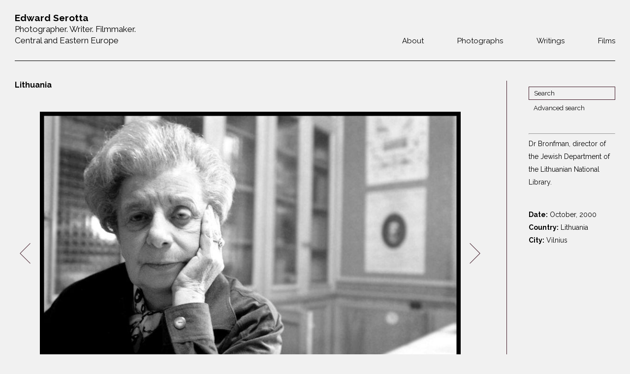

--- FILE ---
content_type: text/html; charset=utf-8
request_url: https://edwardserotta.org/lithuania/photo/4068
body_size: 8755
content:
<!doctype html>
<html class="no-js" lang="en">
	<head>
		<meta charset="utf-8">
		<meta http-equiv="x-ua-compatible" content="ie=edge">
		<title>Edward Serotta Photographer</title>
		<meta name="description" content="">
		<meta name="viewport" content="width=device-width, initial-scale=1">

		<!-- Place favicon.ico and apple-touch-icon.png in the root directory -->
		<link rel="apple-touch-icon" href="apple-touch-icon.png">

		<link rel="stylesheet" href="https://cdnjs.cloudflare.com/ajax/libs/normalize/4.2.0/normalize.min.css">
		<link rel="stylesheet" href="https://edwardserotta.org/sites/all/themes/serotta/css/pure-min.css">
		<link rel="stylesheet" href="https://cdnjs.cloudflare.com/ajax/libs/select2/4.0.3/css/select2.min.css">
		<link rel="stylesheet" href="https://edwardserotta.org/sites/all/themes/serotta/css/serotta.css">
		<link rel="stylesheet" href="https://edwardserotta.org/sites/all/themes/serotta/css/slick.css">
		
		<link href="https://fonts.googleapis.com/css?family=Raleway:100,200,300,400,500,600,700,800,900" rel="stylesheet">
		<script src="https://cdnjs.cloudflare.com/ajax/libs/modernizr/2.8.3/modernizr.min.js"></script>
		<!--<link rel="stylesheet" href="css/main.css"> -->
		<style>
			div.form-item-countries,
			div.form-item-cities, 
			div.form-item-tags {
				width: 308px;
				float: left;
				margin-right: 10px;
			}


			.slider-container {
				overflow: hidden;	
				background-color: #f1f1f1;
				margin-bottom: 52px;
			}

			#slider {
				width: 5000px;
			}

			.slider:after {
			  content: "";
			  display: table;
			  clear: both;
			}

			.slides {
			  float: left;
			  position: relative;
			  transform: translateX(0px);
			}

			.slides-transition {
			  -webkit-transition: left 40s linear; /* Safari */
			  transition: transform 40s linear;
			}

			.slide {
			  float: left;
			  margin-left: 7px;
			  margin-right: 7px;
			}

			.clearfix {
				content: "";
				clear: both;
				display: table;
			}

			#image-slider {
				visibility: hidden;
			}

			#image-slider.slick-slider.slick-initialized {
				visibility: visible;
			}

			.node-type-gallery p {
				font-size: 15.5px;
			}

			p {
				font-size: 15.5px;
			}

			.video-list .tile-holder .tile::before {
				content: "\e907";
			}
			
			.hover-bg2 {
				background: rgba(65,27,41,.9);
				height: auto!important;
				min-height: 0;
				width: 100%!important;
				position: absolute;
				bottom: 0;
				left: 0;
				-webkit-transition: min-height .25s ease-in-out;
				-moz-transition: min-height .25s ease-in-out;
				-ms-transition: min-height .25s ease-in-out;
				-o-transition: min-height .25s ease-in-out;
				transition: min-height .25s ease-in-out;
			}

			div.tile-holder.tile-holder-4:hover .hover-bg2 {
				min-height: 100%;
			}


		</style>
	</head>
	<body class="html not-front not-logged-in one-sidebar sidebar-first page-node page-node- page-node-4068 node-type-photo" >
		<!--[if lt IE 8]>
			<p class="browserupgrade">You are using an <strong>outdated</strong> browser. Please <a href="http://browsehappy.com/">upgrade your browser</a> to improve your experience.</p>
		<![endif]-->

		<div class="content-wrap">
	<header class="cf container">
	<div class="sitename"><a href="https://edwardserotta.org">
			<div>Edward Serotta</div>
			<div>Photographer. Writer. Filmmaker.</div>
			<div>Central and Eastern Europe</div>
	</a>
		</div>
		<nav class="main-navigation">
    		<ul class="level-1">
    			<li class="menu-about"><a href="https://edwardserotta.org/about">About</a></li>
    			<li class="menu-photographs">
    				<a href="#">Photographs</a>
					<ul class="level-2">
						<li>
							<a href="#"><span>Jewish communities 1985-2000</span></a>
							<ul class="level-3">
								<li><a href="https://edwardserotta.org/gallery/belarus"><span>Belarus</span></a></li>
								<li><a href="https://edwardserotta.org/gallery/bulgaria"><span>Bulgaria</span></a></li>
								<li><a href="https://edwardserotta.org/gallery/czech-republic-slovakia"><span>Czech Rep. & Slovakia</span></a></li>
								<li><a href="https://edwardserotta.org/gallery/estonia"><span>Estonia</span></a></li>
								<li><a href="https://edwardserotta.org/gallery/ex-yugoslavia"><span>Ex-Yugoslavia</span></a></li>
								<li><a href="https://edwardserotta.org/gallery/gdr"><span>GDR</span></a></li>
								<li><a href="https://edwardserotta.org/gallery/germans-on-jews"><span>Germans on Jews</span></a></li>
								<li><a href="https://edwardserotta.org/gallery/greece"><span>Greece</span></a></li>
								<li><a href="https://edwardserotta.org/gallery/hungary"><span>Hungary</span></a></li>
								<li><a href="https://edwardserotta.org/gallery/jewish-life-in-germany"><span>Jewish Life in Germany</span></a></li>
								<li><a href="https://edwardserotta.org/gallery/latvia"><span>Latvia</span></a></li>
								<li><a href="https://edwardserotta.org/gallery/lithuania"><span>Lithuania</span></a></li>
								<li><a href="https://edwardserotta.org/gallery/mosel-stories"><span>Mosel Stories</span></a></li>
								<li><a href="https://edwardserotta.org/gallery/poland"><span>Poland</span></a></li>
								<li><a href="https://edwardserotta.org/gallery/romania"><span>Romania</span></a></li>
								<li><a href="https://edwardserotta.org/gallery/russia"><span>Russia</span></a></li>
								<li><a href="https://edwardserotta.org/gallery/soviet-jews-in-germany"><span>Soviet Jews in Germany</span></a></li>
								<li><a href="https://edwardserotta.org/gallery/ukraine"><span>Ukraine</span></a></li>
							</ul>
						</li>
						<!-- <li><hr></li> -->
						<li><a href="https://edwardserotta.org/gallery/siege-of-sarajevo"><span>War Witness</span></a></li>
						<!-- <li><hr></li> -->
						<li>
							<a href="#!"><span>Travels with a camera</span></a>
							<ul class="level-3">
								<li><a href="https://edwardserotta.org/gallery/balkans"><span>The Balkans</span></a></li>
								<li><a href="https://edwardserotta.org/gallery/central-europe"><span>Central Europe</span></a></li>
								<li><a href="https://edwardserotta.org/gallery/dalmatia"><span>Dalmatia</span></a></li>
								<li><a href="https://edwardserotta.org/gallery/germany"><span>Germany</span></a></li>
								<li><a href="https://edwardserotta.org/gallery/revolutions-1989"><span>Revolutions of 1989</span></a></li>
							</ul>
						</li>
					</ul>
    			</li>
    			<li class="menu-articles"><a href="https://edwardserotta.org/writings">Writings</a></li>
    			<li class="menu-film-audio"><a href="https://edwardserotta.org/films">Films</a></li>
    		</ul>
    	</nav>
	</header>

		  <div class="region region-content">
    <div id="block-system-main" class="block block-system">

    
  <div class="content">
    
<section class="cf container">
	<section class="cf main" data-same-height="page-body">
		<h1>Lithuania		</h1>

		<div class="image-holder">
			<div id="image-slider">
				<span>
					<img alt="110" data-lazy="https://edwardserotta.org/sites/default/files/styles/large/public/LI-01.002.010.jpg?itok=5TO1xhgy">
					<div id="datas0" style="display: none">
						<span class="description">Sholem Aleichem school in Vilnius. Some 120 children were attending in 2000.  By 2002 the number had almost doubled.  School supported by both JDC and the Ronald S Lauder Foundation.</span>
						<span class="date">October, 2000</span>
						<span class="country">Lithuania</span>
						<span class="city">Vilnius</span>
											</div>
				</span>

				<span>
					<img alt="110" data-lazy="https://edwardserotta.org/sites/default/files/styles/large/public/LI-01.003.001.jpg?itok=1eUB9Kge">
					<div id="datas1" style="display: none">
						<span class="description">Friday night in the Jewish community center in Vilnius.  Around 40 children attended to congregate together, learn Jewish traditions, have a meal and play Jewish related games.  </span>
						<span class="date">October, 2000</span>
						<span class="country">Lithuania</span>
						<span class="city">Vilnius</span>
											</div>
				</span>

				<span>
					<img alt="110" data-lazy="https://edwardserotta.org/sites/default/files/styles/large/public/LI-01.003.005.jpg?itok=zVA27fu1">
					<div id="datas2" style="display: none">
						<span class="description">Friday night in the Jewish community center in Vilnius.  Around 40 children attended to congregate together, learn Jewish traditions, have a meal and play Jewish related games.  </span>
						<span class="date">October, 2000</span>
						<span class="country">Lithuania</span>
						<span class="city">Vilnius</span>
											</div>
				</span>

				<span>
					<img alt="110" data-lazy="https://edwardserotta.org/sites/default/files/styles/large/public/LI-01.004.003.jpg?itok=iPYkZs-F">
					<div id="datas3" style="display: none">
						<span class="description">Jewish kindergarten in Vilnius.  </span>
						<span class="date">October, 2000</span>
						<span class="country">Lithuania</span>
						<span class="city">Vilnius</span>
											</div>
				</span>

				<span>
					<img alt="110" data-lazy="https://edwardserotta.org/sites/default/files/styles/large/public/LI-01.004.030.jpg?itok=TwzjIIgH">
					<div id="datas4" style="display: none">
						<span class="description">A Jewish man in Vilnius fills out forms for Swiss gold funds in the Jewish community center of Vilnius.  </span>
						<span class="date">October, 2000</span>
						<span class="country">Lithuania</span>
						<span class="city">Vilnius</span>
											</div>
				</span>

				<span>
					<img alt="110" data-lazy="https://edwardserotta.org/sites/default/files/styles/large/public/LI-01.005.007.jpg?itok=QP8HskcL">
					<div id="datas5" style="display: none">
						<span class="description">Site of the Great Synagogue of Vilnius, of which nothing remains.  In the courtyard of the synagogue, the great sage, the Gaon of Vilna,used a small prayer house.  The Gaon, leader of the Misnagdim movement, was vociferously against the Hasidic movement, which was growing in importance in the 17th century.  </span>
						<span class="date">October, 2000</span>
						<span class="country">Lithuania</span>
						<span class="city">Vilnius</span>
											</div>
				</span>

				<span>
					<img alt="110" data-lazy="https://edwardserotta.org/sites/default/files/styles/large/public/LI-01.005.018.jpg?itok=ni_rmsWt">
					<div id="datas6" style="display: none">
						<span class="description">Memorial for all those murdered (Jews and non-Jews) in the infamous Ninth Fort, just outside Kaunas.  The camp was run by the German SS.  Tens of thousands of Jews had been imprisoned in the nearby Kaunas (Kovna) Ghetto.  Most perished there.    Others were brought here and shot.  </span>
						<span class="date">October, 2000</span>
						<span class="country">Lithuania</span>
						<span class="city">Kaunas</span>
											</div>
				</span>

				<span>
					<img alt="110" data-lazy="https://edwardserotta.org/sites/default/files/styles/large/public/LI-01.005.024.jpg?itok=qb-smOd2">
					<div id="datas7" style="display: none">
						<span class="description">Memorial for all those murdered (Jews and non-Jews) in the infamous Ninth Fort, just outside Kaunas.  The camp was run by the German SS.  Tens of thousands of Jews had been imprisoned in the nearby Kaunas (Kovna) Ghetto.  Most perished there.    Others were brought here and shot.  </span>
						<span class="date">October, 2000</span>
						<span class="country">Lithuania</span>
						<span class="city">Kaunas</span>
											</div>
				</span>

				<span>
					<img alt="110" data-lazy="https://edwardserotta.org/sites/default/files/styles/large/public/LI-01.005.027.jpg?itok=ajApuJi_">
					<div id="datas8" style="display: none">
						<span class="description">Friday night in the Jewish community center in Vilnius.  Around 40 children attended to congregate together, learn Jewish traditions, have a meal and play Jewish related games.  </span>
						<span class="date">October, 2000</span>
						<span class="country">Lithuania</span>
						<span class="city">Vilnius</span>
											</div>
				</span>

				<span>
					<img alt="110" data-lazy="https://edwardserotta.org/sites/default/files/styles/large/public/LI-01.005.029.jpg?itok=X6WbSWY8">
					<div id="datas9" style="display: none">
						<span class="description">Friday night in the Jewish community center in Vilnius.  Around 40 children attended to congregate together, learn Jewish traditions, have a meal and play Jewish related games.  </span>
						<span class="date">October, 2000</span>
						<span class="country">Lithuania</span>
						<span class="city">Vilnius</span>
											</div>
				</span>

				<span>
					<img alt="110" data-lazy="https://edwardserotta.org/sites/default/files/styles/large/public/LI-01.005.034.jpg?itok=le5GGXSn">
					<div id="datas10" style="display: none">
						<span class="description">Friday night in the Jewish community center in Vilnius.  Around 40 children attended to congregate together, learn Jewish traditions, have a meal and play Jewish related games.  </span>
						<span class="date">October, 2000</span>
						<span class="country">Lithuania</span>
						<span class="city">Vilnius</span>
											</div>
				</span>

				<span>
					<img alt="110" data-lazy="https://edwardserotta.org/sites/default/files/styles/large/public/LI-01.006.003.jpg?itok=7Z_OKxW0">
					<div id="datas11" style="display: none">
						<span class="description">Dr Bronfman, director of the Lithuanian National Library's Jewish collections.  </span>
						<span class="date">October, 2000</span>
						<span class="country">Lithuania</span>
						<span class="city">Vilnius</span>
											</div>
				</span>

				<span>
					<img alt="110" data-lazy="https://edwardserotta.org/sites/default/files/styles/large/public/LI-01.006.009.jpg?itok=tQzC1FCy">
					<div id="datas12" style="display: none">
						<span class="description">Hebrew class in the Sholem Aleichem school in Vilnius.  The school, the first to reopen in Lithuania afer the Holocaust, went  into operation in 1991 with a dozen students.  When I took this picture, 120 students attended.  By 2002, nearly 200 children were attending.  The school is supported  by JDC and the Lauder Foundation. </span>
						<span class="date">October, 2000</span>
						<span class="country">Lithuania</span>
						<span class="city">Vilnius</span>
											</div>
				</span>

				<span>
					<img alt="110" data-lazy="https://edwardserotta.org/sites/default/files/styles/large/public/LI-01.006.027.jpg?itok=uHzbJjjF">
					<div id="datas13" style="display: none">
						<span class="description">Arthur Balteruvich in Hebrew class in the Sholem Aleichem school in Vilnius.  The school, the first to reopen in Lithuania afer the Holocaust, went  into operation in 1991 with a dozen students.  When I took this picture, 120 students attended.  By 2002, nearly 200 children were attending.  The school is supported  by JDC and the Lauder Foundation. </span>
						<span class="date">October, 2000</span>
						<span class="country">Lithuania</span>
						<span class="city">Vilnius</span>
											</div>
				</span>

				<span>
					<img alt="110" data-lazy="https://edwardserotta.org/sites/default/files/styles/large/public/LI-01.006.037.jpg?itok=0cJlETXB">
					<div id="datas14" style="display: none">
						<span class="description">Hebrew class in the Sholem Aleichem school in Vilnius.  The school, the first to reopen in Lithuania afer the Holocaust, went  into operation in 1991 with a dozen students.  When I took this picture, 120 students attended.  By 2002, nearly 200 children were attending.  The school is supported  by JDC and the Lauder Foundation. </span>
						<span class="date">October, 2000</span>
						<span class="country">Lithuania</span>
						<span class="city">Vilnius</span>
											</div>
				</span>

				<span>
					<img alt="110" data-lazy="https://edwardserotta.org/sites/default/files/styles/large/public/LI-01.007.009.jpg?itok=aV7Sjvw8">
					<div id="datas15" style="display: none">
						<span class="description">  Meeting of the Lithuanian ghetto survivor's club in the community center of Vilnius.  Simon Alperovich, president of the community, is standing.  </span>
						<span class="date">October, 2000</span>
						<span class="country">Lithuania</span>
						<span class="city">Vilnius</span>
											</div>
				</span>

				<span>
					<img alt="110" data-lazy="https://edwardserotta.org/sites/default/files/styles/large/public/LI-01.007.017.jpg?itok=qKaziCD5">
					<div id="datas16" style="display: none">
						<span class="description">Friday night in the Jewish community center in Vilnius.  Around 40 children attended to congregate together, learn Jewish traditions, have a meal and play Jewish related games.  </span>
						<span class="date">October, 2000</span>
						<span class="country">Lithuania</span>
						<span class="city">Vilnius</span>
											</div>
				</span>

				<span>
					<img alt="110" data-lazy="https://edwardserotta.org/sites/default/files/styles/large/public/LI-01.007.031.jpg?itok=sSNAVt4u">
					<div id="datas17" style="display: none">
						<span class="description">Friday night in the Jewish community center in Vilnius.  Around 40 children attended to congregate together, learn Jewish traditions, have a meal and play Jewish related games.  </span>
						<span class="date">October, 2000</span>
						<span class="country">Lithuania</span>
						<span class="city">Vilnius</span>
											</div>
				</span>

				<span>
					<img alt="110" data-lazy="https://edwardserotta.org/sites/default/files/styles/large/public/LI-01.007.034.jpg?itok=rk7UoZLs">
					<div id="datas18" style="display: none">
						<span class="description">Friday night in the Jewish community center in Vilnius.  Around 40 children attended to congregate together, learn Jewish traditions, have a meal and play Jewish related games.  </span>
						<span class="date">October, 2000</span>
						<span class="country">Lithuania</span>
						<span class="city">Vilnius</span>
											</div>
				</span>

				<span>
					<img alt="110" data-lazy="https://edwardserotta.org/sites/default/files/styles/large/public/LI-01.008.012a.jpg?itok=YZs_EPx5">
					<div id="datas19" style="display: none">
						<span class="description">Celia Jasmina, who is confined to a wheelchair, receives a meals on wheels delivery 6 days a week, along with 4 hours of help each day.  </span>
						<span class="date">October, 2000</span>
						<span class="country">Lithuania</span>
						<span class="city">Vilnius</span>
											</div>
				</span>

				<span>
					<img alt="110" data-lazy="https://edwardserotta.org/sites/default/files/styles/large/public/LI-01.008.022a.jpg?itok=JHyoscVL">
					<div id="datas20" style="display: none">
						<span class="description">Dr Bronfman is the head of the Lithuanian National Library's Jewish collections.  </span>
						<span class="date">October, 2000</span>
						<span class="country">Lithuania</span>
						<span class="city">Vilnius</span>
											</div>
				</span>

				<span>
					<img alt="110" data-lazy="https://edwardserotta.org/sites/default/files/styles/large/public/LI-01.008.030a.jpg?itok=Sb-OYEH6">
					<div id="datas21" style="display: none">
						<span class="description">Dr Bronfman, head of  the Lithuanian National Library's Jewish collections, shows off a rare book in the library's Yiddish collection.  </span>
						<span class="date">October, 2000</span>
						<span class="country">Lithuania</span>
						<span class="city">Vilnius</span>
											</div>
				</span>

				<span>
					<img alt="110" data-lazy="https://edwardserotta.org/sites/default/files/styles/large/public/LI-01.008.035a.jpg?itok=AW6Rhgxo">
					<div id="datas22" style="display: none">
						<span class="description">Dr Bronfman, head of  the Lithuanian National Library's Jewish collections, shows off a rare book in the library's Yiddish collection.  </span>
						<span class="date">October, 2000</span>
						<span class="country">Lithuania</span>
						<span class="city">Vilnius</span>
											</div>
				</span>

				<span>
					<img alt="110" data-lazy="https://edwardserotta.org/sites/default/files/styles/large/public/LI-01.009.007.jpg?itok=l916cRLm">
					<div id="datas23" style="display: none">
						<span class="description">Meeting in the Lithuanian Ghetto Survivors' Club inside the Vilnius community center.  Nearly 1,000 of Lithuania's 7,000 were Holocaust survivors.  The club  was a center for self help, financial aid and companionship. </span>
						<span class="date">October, 2000</span>
						<span class="country">Lithuania</span>
						<span class="city">Vilnius</span>
											</div>
				</span>

				<span>
					<img alt="110" data-lazy="https://edwardserotta.org/sites/default/files/styles/large/public/LI-01.009.009.jpg?itok=4tEAsXwd">
					<div id="datas24" style="display: none">
						<span class="description">Meeting in the Lithuanian Ghetto Survivors' Club inside the Vilnius community center.  Nearly 1,000 of Lithuania's 7,000 were Holocaust survivors.  The club  was a center for self help, financial aid and companionship. </span>
						<span class="date">October, 2000</span>
						<span class="country">Lithuania</span>
						<span class="city">Vilnius</span>
											</div>
				</span>

				<span>
					<img alt="110" data-lazy="https://edwardserotta.org/sites/default/files/styles/large/public/LI-01.009.015.jpg?itok=T_2uHNWY">
					<div id="datas25" style="display: none">
						<span class="description">Filling out a form for financial aid in the Lithuanian Ghetto Survivors' Club inside the Vilnius community center.  Nearly 1,000 of Lithuania's 7,000 were Holocaust survivors.  The club  was a center for self help, financial aid and companionship. </span>
						<span class="date">October, 2000</span>
						<span class="country">Lithuania</span>
						<span class="city">Vilnius</span>
											</div>
				</span>

				<span>
					<img alt="110" data-lazy="https://edwardserotta.org/sites/default/files/styles/large/public/LI-01.009.023.jpg?itok=2Qgqwerz">
					<div id="datas26" style="display: none">
						<span class="description">Woman requesting aid from Mr Josefas, head of the Lithuanian Ghetto Survivors' Club inside the Vilnius community center.  Nearly 1,000 of Lithuania's 7,000 were Holocaust survivors.  The club  was a center for self help, financial aid and companionship. </span>
						<span class="date">January, 1970</span>
						<span class="country">Lithuania</span>
						<span class="city">Vilnius</span>
											</div>
				</span>

				<span>
					<img alt="110" data-lazy="https://edwardserotta.org/sites/default/files/styles/large/public/LI-01.010.004.jpg?itok=bia_W6yn">
					<div id="datas27" style="display: none">
						<span class="description">In the community restaurant in Vilnius, where some 45 people ate a hot meal each day, courtesy of the community, JDC and the Claims Conference.</span>
						<span class="date">October, 2000</span>
						<span class="country">Lithuania</span>
						<span class="city">Vilnius</span>
											</div>
				</span>

				<span>
					<img alt="110" data-lazy="https://edwardserotta.org/sites/default/files/styles/large/public/LI-01.010.013.jpg?itok=PWamSZk8">
					<div id="datas28" style="display: none">
						<span class="description">In the community restaurant in Vilnius, where some 45 people ate a hot meal each day, courtesy of the community, JDC and the Claims Conference.</span>
						<span class="date">October, 2000</span>
						<span class="country">Lithuania</span>
						<span class="city">Vilnius</span>
											</div>
				</span>

				<span>
					<img alt="110" data-lazy="https://edwardserotta.org/sites/default/files/styles/large/public/LI-01.010.022.jpg?itok=YDAqjcW5">
					<div id="datas29" style="display: none">
						<span class="description">In the community restaurant in Vilnius, where some 45 people ate a hot meal each day, courtesy of the community, JDC and the Claims Conference.</span>
						<span class="date">October, 2000</span>
						<span class="country">Lithuania</span>
						<span class="city">Vilnius</span>
											</div>
				</span>

				<span>
					<img alt="110" data-lazy="https://edwardserotta.org/sites/default/files/styles/large/public/LI-01.011.030.jpg?itok=Ymtn17Vm">
					<div id="datas30" style="display: none">
						<span class="description">Los Angeles Jewish Federation mission participants with a high school class in the Vilnius Sholem Aleichem high school.</span>
						<span class="date">October, 2000</span>
						<span class="country">Lithuania</span>
						<span class="city">Vilnius</span>
											</div>
				</span>

				<span>
					<img alt="110" data-lazy="https://edwardserotta.org/sites/default/files/styles/large/public/LI-01.012.003a.jpg?itok=Y1tUU76s">
					<div id="datas31" style="display: none">
						<span class="description">Office in the Jewish community center of Vilnius.</span>
						<span class="date">October, 2000</span>
						<span class="country">Lithuania</span>
						<span class="city">Vilnius</span>
											</div>
				</span>

				<span>
					<img alt="110" data-lazy="https://edwardserotta.org/sites/default/files/styles/large/public/LI-01.012.021a.jpg?itok=eDRXnHIk">
					<div id="datas32" style="display: none">
						<span class="description">Kitchen of Celia Jasmina, who lives in the suburbs of  Vilnius.  She cannot care for herself, and JDC sponsors a meals on wheels program for some 25 elderly Jews in Vilnius.  </span>
						<span class="date">October, 2000</span>
						<span class="country">Lithuania</span>
						<span class="city">Vilnius</span>
											</div>
				</span>

				<span>
					<img alt="110" data-lazy="https://edwardserotta.org/sites/default/files/styles/large/public/LI-01.012.029a.jpg?itok=ThZbXwDm">
					<div id="datas33" style="display: none">
						<span class="description">Boris Petritch delivers meals on wheels to this man (name forgotten) who is blind and cannot care for himself.  The community sends a woman to clean and care and shop for him.  </span>
						<span class="date">October, 2000</span>
						<span class="country">Lithuania</span>
						<span class="city">Vilnius</span>
											</div>
				</span>

				<span>
					<img alt="110" data-lazy="https://edwardserotta.org/sites/default/files/styles/large/public/LI-01.013.005.jpg?itok=_TmqURM8">
					<div id="datas34" style="display: none">
						<span class="description">Yiddish  singing group in the Vilnius community center on a Saturday night.  Young people were learning to sing Yiddish songs-- something young Jews had little access to during the communist decades.  </span>
						<span class="date">October, 2000</span>
						<span class="country">Lithuania</span>
						<span class="city">Viln ius</span>
											</div>
				</span>

				<span>
					<img alt="110" data-lazy="https://edwardserotta.org/sites/default/files/styles/large/public/LI-01.013.011.jpg?itok=T5c_gARm">
					<div id="datas35" style="display: none">
						<span class="description">Yiddish  singing group in the Vilnius community center on a Saturday night.  Young people were learning to sing Yiddish songs-- something young Jews had little access to during the communist decades.  </span>
						<span class="date">October, 2000</span>
						<span class="country">Lithuania</span>
						<span class="city">Vilnius</span>
											</div>
				</span>

				<span>
					<img alt="110" data-lazy="https://edwardserotta.org/sites/default/files/styles/large/public/LI-01.013.014.jpg?itok=o58SGye9">
					<div id="datas36" style="display: none">
						<span class="description">Yiddish  singing group in the Vilnius community center on a Saturday night.  Young people were learning to sing Yiddish songs-- something young Jews had little access to during the communist decades.  </span>
						<span class="date">October, 2000</span>
						<span class="country">Lithuania</span>
						<span class="city">Vilnius</span>
											</div>
				</span>

				<span>
					<img alt="110" data-lazy="https://edwardserotta.org/sites/default/files/styles/large/public/LI-01.013.016.jpg?itok=ybrZQQ9i">
					<div id="datas37" style="display: none">
						<span class="description">Members of the audience during a performance of Yiddish songs at the Vilnius Jewish community center.  </span>
						<span class="date">October, 2000</span>
						<span class="country">Lithuania</span>
						<span class="city">Vilnius</span>
											</div>
				</span>

				<span>
					<img alt="110" data-lazy="https://edwardserotta.org/sites/default/files/styles/large/public/LI-01.014.005.jpg?itok=6dbvIeVt">
					<div id="datas38" style="display: none">
						<span class="description">62-year-old Boris Olshanitzki is a retired computer engineer and delivers 40 meals on wheels each day in Vilnius.  </span>
						<span class="date">October, 2000</span>
						<span class="country">Lithuania</span>
						<span class="city">Vilnius</span>
											</div>
				</span>

				<span>
					<img alt="110" data-lazy="https://edwardserotta.org/sites/default/files/styles/large/public/LI-01.014.010.jpg?itok=8VMjQn2i">
					<div id="datas39" style="display: none">
						<span class="description">Preparing meals on wheels deliveries in Vilnius.  Some 40 homebound elderly Jews were fed daily by JDC and the Claims Conference.</span>
						<span class="date">October, 2000</span>
						<span class="country">Lithuania</span>
						<span class="city">Vilnius</span>
											</div>
				</span>

				<span>
					<img alt="110" data-lazy="https://edwardserotta.org/sites/default/files/styles/large/public/LI-01.015.007a.jpg?itok=TIp7KA63">
					<div id="datas40" style="display: none">
						<span class="description">Tobijas Jafetas, a retired attorney and survivor of the Kovna ghetto, reviews papers of a community member, Gerson Kupersmidt, who hopes to receive Swiss reparations for his time in the camps.</span>
						<span class="date">October, 2000</span>
						<span class="country">Lithuania</span>
						<span class="city">Vilnius</span>
											</div>
				</span>

				<span>
					<img alt="110" data-lazy="https://edwardserotta.org/sites/default/files/styles/large/public/LI-01.015.022a.jpg?itok=y_W4rWlV">
					<div id="datas41" style="display: none">
						<span class="description">In the office of the Jewish Agency for Israel in the Vilnius Jewish community center, a representative interviews a Jewish family regarding their interest in moving to Israel.</span>
						<span class="date">October, 2000</span>
						<span class="country">Lithuania</span>
						<span class="city">Vilnius</span>
											</div>
				</span>

				<span>
					<img alt="110" data-lazy="https://edwardserotta.org/sites/default/files/styles/large/public/LI-01.015.027a.jpg?itok=n0zflDZd">
					<div id="datas42" style="display: none">
						<span class="description">In the office of the Jewish Agency for Israel in the Vilnius Jewish community center, a representative interviews a Jewish family regarding their interest in moving to Israel.</span>
						<span class="date">October, 2000</span>
						<span class="country">Lithuania</span>
						<span class="city">Vilnius</span>
											</div>
				</span>

				<span>
					<img alt="110" data-lazy="https://edwardserotta.org/sites/default/files/styles/large/public/LI-01.016.005.jpg?itok=xzojOM8o">
					<div id="datas43" style="display: none">
						<span class="description">One of  the many courtyards in the old Jewish quarter of Vilnius, where impoverished Jewish families once lived.  Read Chaim Grade's short stories and novels for tales of poor Jews who lived in such quarters.</span>
						<span class="date">October, 2000</span>
						<span class="country">Lithuania</span>
						<span class="city">Vilnius</span>
											</div>
				</span>

				<span>
					<img alt="110" data-lazy="https://edwardserotta.org/sites/default/files/styles/large/public/LI-01.016.013.jpg?itok=4BMI0_MU">
					<div id="datas44" style="display: none">
						<span class="description">One of  the many courtyards in the old Jewish quarter of Vilnius, where impoverished Jewish families once lived.  Read Chaim Grade's short stories and novels for tales of poor Jews who lived in such quarters.</span>
						<span class="date">October, 2000</span>
						<span class="country">Lithuania</span>
						<span class="city">Vilnius</span>
											</div>
				</span>

				<span>
					<img alt="110" data-lazy="https://edwardserotta.org/sites/default/files/styles/large/public/LI-01.016.019.jpg?itok=dV9U5p2C">
					<div id="datas45" style="display: none">
						<span class="description">One of  the many courtyards in the old Jewish quarter of Vilnius, where impoverished Jewish families once lived.  Read Chaim Grade's short stories and novels for tales of poor Jews who lived in such quarters.</span>
						<span class="date">October, 2000</span>
						<span class="country">Lithuania</span>
						<span class="city">Vilnius</span>
											</div>
				</span>

				<span>
					<img alt="110" data-lazy="https://edwardserotta.org/sites/default/files/styles/large/public/LI-01.017.035.jpg?itok=wMxPt34A">
					<div id="datas46" style="display: none">
						<span class="description">Friday evening get together for Jewish youth in the Vilnius JCC.  Children learn to conduct their own Friday night services, congregate, and spend time with other Jewish children.  None of this could happen during the forty years of communist rule.</span>
						<span class="date">October, 2000</span>
						<span class="country">Lithuania</span>
						<span class="city">Vilnius</span>
											</div>
				</span>

				<span>
					<img alt="110" data-lazy="https://edwardserotta.org/sites/default/files/styles/large/public/LI-01.019.006.jpg?itok=BBtaS8K-">
					<div id="datas47" style="display: none">
						<span class="description">The Vilnius Jewish community pays a small cafe in the center of town to close its doors each afternoon and feed around 50 elderly, poor Jews.  Since the community cannot afford to build its own soup kitchen, it proved to be a cost efficient program.  Program supported by JDC and the Claims Conference.  </span>
						<span class="date">October, 2000</span>
						<span class="country">Lithuania</span>
						<span class="city">Vilnius</span>
											</div>
				</span>

				<span>
					<img alt="110" data-lazy="https://edwardserotta.org/sites/default/files/styles/large/public/LI-01.019.010.jpg?itok=ecQMUpJ8">
					<div id="datas48" style="display: none">
						<span class="description">Bronislawa Blumenberg in her apartment in Vilnius.  A recipient of a meals on wheels program for the Jewish elderly poor.</span>
						<span class="date">October, 2000</span>
						<span class="country">Lithuania</span>
						<span class="city">Vilnius</span>
											</div>
				</span>

				<span>
					<img alt="110" data-lazy="https://edwardserotta.org/sites/default/files/styles/large/public/LI-01.019.015.jpg?itok=LSgBUiZk">
					<div id="datas49" style="display: none">
						<span class="description">62-year-old Boris Olshanitzki delivers a hot meal to a community member who is legally blind.  The communtiy sends by a companion for four hours each day as well as a woman to clean and fetch the groceries and post.  </span>
						<span class="date">October, 2000</span>
						<span class="country">Lithuania</span>
						<span class="city">Vilnius</span>
											</div>
				</span>

				<span>
					<img alt="110" data-lazy="https://edwardserotta.org/sites/default/files/styles/large/public/LI-01.019.021.jpg?itok=yy1BGDRo">
					<div id="datas50" style="display: none">
						<span class="description">In the apartment of Celia Jasmina, wheelchair bound community member who cannot leave her apartment and depends on the community for food and help. </span>
						<span class="date">October, 2000</span>
						<span class="country">Lithuania</span>
						<span class="city">Vilonius</span>
											</div>
				</span>

				<span>
					<img alt="110" data-lazy="https://edwardserotta.org/sites/default/files/styles/large/public/LI-01.019.022.jpg?itok=AIHOtz2y">
					<div id="datas51" style="display: none">
						<span class="description">Celia Jasmina, who is confined to a wheelchair, receives meals on wheels delivery six days a week in Vilnius, along with someone who does her shopping for her and keeps her company for four hours each day.  </span>
						<span class="date">October, 2000</span>
						<span class="country">Lithuania</span>
						<span class="city">Vilnius</span>
											</div>
				</span>

				<span>
					<img alt="110" data-lazy="https://edwardserotta.org/sites/default/files/styles/large/public/LI-01.020.014.jpg?itok=-Z-R0m_m">
					<div id="datas52" style="display: none">
						<span class="description">Members of the Ghetto Survivors club in their office in the Vilnius JCC.  Several hundred elderly Jews in Lithuania belong to the club, which is staffed by volunteers.  They make sure all members are looked after by the community and have applied for all possible restitution funds.  </span>
						<span class="date">October, 2000</span>
						<span class="country">Lithuania</span>
						<span class="city">Vilnius</span>
											</div>
				</span>

				<span>
					<img alt="110" data-lazy="https://edwardserotta.org/sites/default/files/styles/large/public/LI-01.020.021.jpg?itok=AOmdjPol">
					<div id="datas53" style="display: none">
						<span class="description">In the Vilnius Jewish community center.</span>
						<span class="date">October, 2000</span>
						<span class="country">Lithuania</span>
						<span class="city">Vilnius</span>
											</div>
				</span>

				<span>
					<img alt="110" data-lazy="https://edwardserotta.org/sites/default/files/styles/large/public/LI-01.021.032.jpg?itok=m6S-BNXv">
					<div id="datas54" style="display: none">
						<span class="description">Friday evening in the Vilnius JCC, where around 35 elementary and high school age children gather to perform skits, conduct services, and learn a bit about Jewish traditions.</span>
						<span class="date">October, 2000</span>
						<span class="country">Lithuania</span>
						<span class="city">Vilnius</span>
											</div>
				</span>

				<span>
					<img alt="110" data-lazy="https://edwardserotta.org/sites/default/files/styles/large/public/LI-01.022.001.jpg?itok=0o9g-Y3x">
					<div id="datas55" style="display: none">
						<span class="description">Interior of church in Vilnius.</span>
						<span class="date">October, 2000</span>
						<span class="country">Lithuania</span>
						<span class="city">Vilnius</span>
											</div>
				</span>

				<span>
					<img alt="110" data-lazy="https://edwardserotta.org/sites/default/files/styles/large/public/LI-01.022.010.jpg?itok=xulSfQ7-">
					<div id="datas56" style="display: none">
						<span class="description">One of  the many courtyards in the old Jewish quarter of Vilnius, where impoverished Jewish families once lived.  Read Chaim Grade's short stories and novels for tales of poor Jews who lived in such quarters.</span>
						<span class="date">October, 2000</span>
						<span class="country">Lithuania</span>
						<span class="city">Vilnius</span>
											</div>
				</span>

				<span>
					<img alt="110" data-lazy="https://edwardserotta.org/sites/default/files/styles/large/public/LI-01.022.020.jpg?itok=lxtUEe-S">
					<div id="datas57" style="display: none">
						<span class="description">One of  the many courtyards in the old Jewish quarter of Vilnius, where impoverished Jewish families once lived.  Read Chaim Grade's short stories and novels for tales of poor Jews who lived in such quarters.</span>
						<span class="date">October, 2000</span>
						<span class="country">Lithuania</span>
						<span class="city">Vilnius</span>
											</div>
				</span>

				<span>
					<img alt="110" data-lazy="https://edwardserotta.org/sites/default/files/styles/large/public/LI-01.022.036a.jpg?itok=D8_VVQmz">
					<div id="datas58" style="display: none">
						<span class="description">Synagogue interior, Vilnius.  During the communist period, there was only one synagogue remaining.  After 1990, the synagogue was restored. </span>
						<span class="date">October, 2000</span>
						<span class="country">Lithuania</span>
						<span class="city">Vilnius</span>
											</div>
				</span>

				<span>
					<img alt="110" data-lazy="https://edwardserotta.org/sites/default/files/styles/large/public/LI-01.023.031a.jpg?itok=r-YGXhq5">
					<div id="datas59" style="display: none">
						<span class="description">Jewish family in Vilnius in the office of a representative of the Jewish Agency for Israel.  They are enquiring about moving to Israel.</span>
						<span class="date">October, 2000</span>
						<span class="country">Lithuania</span>
						<span class="city">Vilnius</span>
											</div>
				</span>

				<span>
					<img alt="110" data-lazy="https://edwardserotta.org/sites/default/files/styles/large/public/LI-01.024.006a.jpg?itok=w4zsWBCb">
					<div id="datas60" style="display: none">
						<span class="description">Friday evening gathering of  Jewish  youth in the Vilnius Jewish community center.  Around 35 youth attend, conduct their own Friday night service, learn Jewish traditions and get to be with other Jewish youngsters.</span>
						<span class="date">October, 2000</span>
						<span class="country">Lithuania</span>
						<span class="city">Vilnius</span>
											</div>
				</span>

				<span>
					<img alt="110" data-lazy="https://edwardserotta.org/sites/default/files/styles/large/public/LI-01.024.012a.jpg?itok=tjFaOuHl">
					<div id="datas61" style="display: none">
						<span class="description">Friday evening gathering of  Jewish  youth in the Vilnius Jewish community center.  Around 35 youth attend, conduct their own Friday night service, learn Jewish traditions and get to be with other Jewish youngsters.</span>
						<span class="date">October, 2000</span>
						<span class="country">Lithuania</span>
						<span class="city">Vilnius</span>
											</div>
				</span>

				<span>
					<img alt="110" data-lazy="https://edwardserotta.org/sites/default/files/styles/large/public/LI-01.024.013a.jpg?itok=NAx8w-52">
					<div id="datas62" style="display: none">
						<span class="description">Friday evening gathering of  Jewish  youth in the Vilnius Jewish community center.  Around 35 youth attend, conduct their own Friday night service, learn Jewish traditions and get to be with other Jewish youngsters.</span>
						<span class="date">October, 2000</span>
						<span class="country">Lithuania</span>
						<span class="city">Vilnius</span>
											</div>
				</span>

				<span>
					<img alt="110" data-lazy="https://edwardserotta.org/sites/default/files/styles/large/public/LI-01.024.016a.jpg?itok=Di94iTWR">
					<div id="datas63" style="display: none">
						<span class="description">Friday evening gathering of  Jewish  youth in the Vilnius Jewish community center.  Around 35 youth attend, conduct their own Friday night service, learn Jewish traditions and get to be with other Jewish youngsters.</span>
						<span class="date">October, 2000</span>
						<span class="country">Lithuania</span>
						<span class="city">Vilnius</span>
											</div>
				</span>

				<span>
					<img alt="110" data-lazy="https://edwardserotta.org/sites/default/files/styles/large/public/LI-01.025.015.jpg?itok=SB2jT5Dl">
					<div id="datas64" style="display: none">
						<span class="description">Arthur Balturuvich, 11 years old, in Hebrew class  at the Sholom Aleichem school in Vilnius, where nearly 120 children were attending in 200 and 180 by 2002.</span>
						<span class="date">October, 2000</span>
						<span class="country">Lithuania</span>
						<span class="city">Vilnius</span>
											</div>
				</span>

				<span>
					<img alt="110" data-lazy="https://edwardserotta.org/sites/default/files/styles/large/public/LI-01.025.036.jpg?itok=r6zRXJx3">
					<div id="datas65" style="display: none">
						<span class="description">Learning Hebrew at the Sholem Aleichem Jewish school in Vilnius, where 120 attended in 2000 and nearly 200 in 2002.</span>
						<span class="date">October, 2000</span>
						<span class="country">Lithuania</span>
						<span class="city">Vilnius</span>
											</div>
				</span>

				<span>
					<img alt="110" data-lazy="https://edwardserotta.org/sites/default/files/styles/large/public/LI-01.026.007a.jpg?itok=DcBHEYUf">
					<div id="datas66" style="display: none">
						<span class="description">Interior of the sole operating synagogue in Vilnius, which was restored in the 1990s.</span>
						<span class="date">October, 2000</span>
						<span class="country">Lithuania</span>
						<span class="city">Vilnius</span>
											</div>
				</span>

				<span>
					<img alt="110" data-lazy="https://edwardserotta.org/sites/default/files/styles/large/public/LI-01.026.008a.jpg?itok=-5SlkFmD">
					<div id="datas67" style="display: none">
						<span class="description">Interior of the sole operating synagogue in Vilnius, which was restored in the 1990s.</span>
						<span class="date">October, 2000</span>
						<span class="country">Lithuania</span>
						<span class="city">Vilnius</span>
											</div>
				</span>

				<span>
					<img alt="110" data-lazy="https://edwardserotta.org/sites/default/files/styles/large/public/LI-01.026.013a.jpg?itok=Qf-JBH_Q">
					<div id="datas68" style="display: none">
						<span class="description">One of  the many courtyards in the old Jewish quarter of Vilnius, where impoverished Jewish families once lived.  Read Chaim Grade's short stories and novels for tales of poor Jews who lived in such quarters.</span>
						<span class="date">October, 2000</span>
						<span class="country">Lithuania</span>
						<span class="city">Vilnius</span>
											</div>
				</span>

				<span>
					<img alt="110" data-lazy="https://edwardserotta.org/sites/default/files/styles/large/public/LI-01.026.016a.jpg?itok=IxjTzvqd">
					<div id="datas69" style="display: none">
						<span class="description">One of  the many courtyards in the old Jewish quarter of Vilnius, where impoverished Jewish families once lived.  Read Chaim Grade's short stories and novels for tales of poor Jews who lived in such quarters.</span>
						<span class="date">October, 2000</span>
						<span class="country">Lithuania</span>
						<span class="city">Vilnius</span>
											</div>
				</span>

				<span>
					<img alt="110" data-lazy="https://edwardserotta.org/sites/default/files/styles/large/public/LI-01.026.017a.jpg?itok=8hYeygLa">
					<div id="datas70" style="display: none">
						<span class="description">One of  the many courtyards in the old Jewish quarter of Vilnius, where impoverished Jewish families once lived.  Read Chaim Grade's short stories and novels for tales of poor Jews who lived in such quarters.</span>
						<span class="date">October, 2000</span>
						<span class="country">Lithuania</span>
						<span class="city">Vilnius</span>
											</div>
				</span>

				<span>
					<img alt="110" data-lazy="https://edwardserotta.org/sites/default/files/styles/large/public/LI-01.026.024a.jpg?itok=y6SIKpwY">
					<div id="datas71" style="display: none">
						<span class="description">Monument in the Ponar forest just outside of Vilnius, where tens of thousnands of Jews were murdered by the Nazis.</span>
						<span class="date">October, 2000</span>
						<span class="country">Lithuania</span>
						<span class="city">Vilnius</span>
											</div>
				</span>

				<span>
					<img alt="110" data-lazy="https://edwardserotta.org/sites/default/files/styles/large/public/LI-01.026.031a.jpg?itok=fh5LG63Q">
					<div id="datas72" style="display: none">
						<span class="description">The new Jewish cemetery of Vilnius, so called because the old one had been destroyed during the war.  </span>
						<span class="date">October, 2000</span>
						<span class="country">Lithuania</span>
						<span class="city">Vilnius</span>
											</div>
				</span>

				<span>
					<img alt="110" data-lazy="https://edwardserotta.org/sites/default/files/styles/large/public/LI-01.027.004.jpg?itok=82tUtWeQ">
					<div id="datas73" style="display: none">
						<span class="description">Selection of Yiddish  brochures and newspapers in the Jewish department of the Lithuanian National Library.  A dozen Yiddish newspapers were published weekly in Vilnius before the war.  None are today.</span>
						<span class="date">October, 2000</span>
						<span class="country">Lithuania</span>
						<span class="city">Vilnius</span>
											</div>
				</span>

				<span>
					<img alt="110" data-lazy="https://edwardserotta.org/sites/default/files/styles/large/public/LI-01.027.005.jpg?itok=H3Ohkfhh">
					<div id="datas74" style="display: none">
						<span class="description">Dr Bronfman, director of the Jewish Department of the Lithuanian National Library.</span>
						<span class="date">October, 2000</span>
						<span class="country">Lithuania</span>
						<span class="city">Vilnius</span>
											</div>
				</span>

				<span>
					<img alt="110" data-lazy="https://edwardserotta.org/sites/default/files/styles/large/public/LI-01.027.015.jpg?itok=WAwDU1PO">
					<div id="datas75" style="display: none">
						<span class="description">In the Sholem Aleichem school in Vilnius.  There was no Jewish school during the communist period in Lithuania, but the school reopened in 1990, with help from JDC and the Lauder Foundation.  By 2000, when I took this picture, some 120 students attended.  Two years later, the number had jumped to over 180.</span>
						<span class="date">October, 2000</span>
						<span class="country">Lithuania</span>
						<span class="city">Vilnius</span>
											</div>
				</span>

				<span>
					<img alt="110" data-lazy="https://edwardserotta.org/sites/default/files/styles/large/public/LI-01.027.025.jpg?itok=HvtkOBUd">
					<div id="datas76" style="display: none">
						<span class="description">In the Sholem Aleichem school in Vilnius.  There was no Jewish school during the communist period in Lithuania, but the school reopened in 1990, with help from JDC and the Lauder Foundation.  By 2000, when I took this picture, some 120 students attended.  Two years later, the number had jumped to over 180.</span>
						<span class="date">October, 2000</span>
						<span class="country">Lithuania</span>
						<span class="city">Vilnius</span>
											</div>
				</span>

				<span>
					<img alt="110" data-lazy="https://edwardserotta.org/sites/default/files/styles/large/public/LI-01.028.011.jpg?itok=CR93dDFI">
					<div id="datas77" style="display: none">
						<span class="description">Saturday evening at  the Jewish community center in Vilnius.  Around 35 young people attended to conduct a Havdalah service, learn about Judaism, and be together. </span>
						<span class="date">October, 2000</span>
						<span class="country">Lithuania</span>
						<span class="city">Vilnius</span>
											</div>
				</span>

				<span>
					<img alt="110" data-lazy="https://edwardserotta.org/sites/default/files/styles/large/public/LI-01.028.027.jpg?itok=V12c6vln">
					<div id="datas78" style="display: none">
						<span class="description">Performance of Vilnius Jewish youth of Israeli folk dancing.  Since these children grew up in homes in which their parents could not participate in Jewish activities, it is the youth who are bringing Judaism back to life in Vilnius-- and throughout Eastern Europe. </span>
						<span class="date">October, 2000</span>
						<span class="country">Lithuania</span>
						<span class="city">Vilnius</span>
											</div>
				</span>

				<span>
					<img alt="110" data-lazy="https://edwardserotta.org/sites/default/files/styles/large/public/LI-01.029.024.jpg?itok=zz4K5FwX">
					<div id="datas79" style="display: none">
						<span class="description">In the Sholem Aleichem school in Vilnius. The director is Misha David.    There was no Jewish school during the communist period in Lithuania, but the school reopened in 1990, with help from JDC and the Lauder Foundation.  By 2000, when I took this picture, some 120 students attended.  Two years later, the number had jumped to over 180.</span>
						<span class="date">May, 2002</span>
						<span class="country">Lithuania</span>
						<span class="city">Vilnius</span>
											</div>
				</span>

				<span>
					<img alt="110" data-lazy="https://edwardserotta.org/sites/default/files/styles/large/public/LI-01.030.002.jpg?itok=3kxRqNFd">
					<div id="datas80" style="display: none">
						<span class="description">Social gathering of the veterans oft the Soviet Army in the Jewish community center in Vilnius.  Several hundred Jews in Lithuania had fought in the Red Army, and they maintained their club inside the community center, where they met regularly and looked after each other.  </span>
						<span class="date">May, 2002</span>
						<span class="country">Lithuania</span>
						<span class="city">Vilnius</span>
											</div>
				</span>

				<span>
					<img alt="110" data-lazy="https://edwardserotta.org/sites/default/files/styles/large/public/LI-01.030.004.jpg?itok=Hxy1RMHK">
					<div id="datas81" style="display: none">
						<span class="description">Social gathering of the veterans oft the Soviet Army in the Jewish community center in Vilnius.  Several hundred Jews in Lithuania had fought in the Red Army, and they maintained their club inside the community center, where they met regularly and looked after each other.  </span>
						<span class="date">May, 2002</span>
						<span class="country">Lithuania</span>
						<span class="city">Vilnius</span>
											</div>
				</span>

				<span>
					<img alt="110" data-lazy="https://edwardserotta.org/sites/default/files/styles/large/public/LI-01.030.005.jpg?itok=NyptE-xC">
					<div id="datas82" style="display: none">
						<span class="description">Shabbat afternoon at the social gathering of the veterans oft the Soviet Army in the Jewish community center in Vilnius.  Several hundred Jews in Lithuania had fought in the Red Army, and they maintained their club inside the community center, where they met regularly and looked after each other.  </span>
						<span class="date">May, 2002</span>
						<span class="country">Lithuania</span>
						<span class="city">Vilnius</span>
											</div>
				</span>

				<span>
					<img alt="110" data-lazy="https://edwardserotta.org/sites/default/files/styles/large/public/LI-01.030.015.jpg?itok=MrClfgAS">
					<div id="datas83" style="display: none">
						<span class="description">In the Sholem Aleichem school in Vilnius. The director is Misha David.    There was no Jewish school during the communist period in Lithuania, but the school reopened in 1990, with help from JDC and the Lauder Foundation.  By 2000, when I took this picture, some 120 students attended.  Two years later, the number had jumped to over 180.</span>
						<span class="date">May, 2002</span>
						<span class="country">Lithuania</span>
						<span class="city">Vilnius</span>
											</div>
				</span>

				<span>
					<img alt="110" data-lazy="https://edwardserotta.org/sites/default/files/styles/large/public/LI-01.030.022.jpg?itok=tSSZijKt">
					<div id="datas84" style="display: none">
						<span class="description">In the Sholem Aleichem school in Vilnius. The director is Misha David.    There was no Jewish school during the communist period in Lithuania, but the school reopened in 1990, with help from JDC and the Lauder Foundation.  By 2000, when I took this picture, some 120 students attended.  Two years later, the number had jumped to over 180.</span>
						<span class="date">October, 2002</span>
						<span class="country">Lithuania</span>
						<span class="city">Vilnius</span>
											</div>
				</span>

				<span>
					<img alt="110" data-lazy="https://edwardserotta.org/sites/default/files/styles/large/public/LI-01.030.031.jpg?itok=qL9hHPl9">
					<div id="datas85" style="display: none">
						<span class="description">In the Sholem Aleichem school in Vilnius. The director is Misha David.    There was no Jewish school during the communist period in Lithuania, but the school reopened in 1990, with help from JDC and the Lauder Foundation.  By 2000, when I took this picture, some 120 students attended.  Two years later, the number had jumped to over 180.</span>
						<span class="date">May, 2002</span>
						<span class="country">Lithuania</span>
						<span class="city">Vilnius</span>
											</div>
				</span>

				<span>
					<img alt="110" data-lazy="https://edwardserotta.org/sites/default/files/styles/large/public/LI-01.031.011.jpg?itok=hI2bCI3V">
					<div id="datas86" style="display: none">
						<span class="description">One of  the many courtyards in the old Jewish quarter of Vilnius, where impoverished Jewish families once lived.  Read Chaim Grade's short stories and novels for tales of poor Jews who lived in such quarters.</span>
						<span class="date">May, 2002</span>
						<span class="country">Lithuania</span>
						<span class="city">Vilnius</span>
											</div>
				</span>

				<span>
					<img alt="110" data-lazy="https://edwardserotta.org/sites/default/files/styles/large/public/LI-01.031.019.jpg?itok=APpznudD">
					<div id="datas87" style="display: none">
						<span class="description">Stie where the great rabbi, the Goan of Vilna, once lived, wrote and prayed in the 18th century. </span>
						<span class="date">May, 2002</span>
						<span class="country">Lithuania</span>
						<span class="city">Vilnius</span>
											</div>
				</span>

				<span>
					<img alt="110" data-lazy="https://edwardserotta.org/sites/default/files/styles/large/public/LI-01.032.006.jpg?itok=GRfngrRb">
					<div id="datas88" style="display: none">
						<span class="description">Friday evening gathering for parents of students in the Sholem Aleichem school.  They are learning to prepare-- and eat-- gefillte fish.</span>
						<span class="date">May, 2002</span>
						<span class="country">Lithuania</span>
						<span class="city">Vilnius</span>
											</div>
				</span>

				<span>
					<img alt="110" data-lazy="https://edwardserotta.org/sites/default/files/styles/large/public/LI-01.032.029.jpg?itok=o17UHI6X">
					<div id="datas89" style="display: none">
						<span class="description">Friday evening gathering for parents of students in the Sholem Aleichem school.  They are learning to prepare-- and eat-- gefillte fish.</span>
						<span class="date">May, 2002</span>
						<span class="country">Lithuania</span>
						<span class="city">Vilnius</span>
											</div>
				</span>

				<span>
					<img alt="110" data-lazy="https://edwardserotta.org/sites/default/files/styles/large/public/LI-01.033.003a.jpg?itok=G8Nwd19X">
					<div id="datas90" style="display: none">
						<span class="description">Friday evening in the Jewish youth club of Vilnius.</span>
						<span class="date">May, 2002</span>
						<span class="country">Lithuania</span>
						<span class="city">Vilnius</span>
											</div>
				</span>

				<span>
					<img alt="110" data-lazy="https://edwardserotta.org/sites/default/files/styles/large/public/Li-01.033.028.jpg?itok=ZAMk_zl5">
					<div id="datas91" style="display: none">
						<span class="description">Poetry reading at the weekly Friday afternoon shabbat lunch for veterans of the Soviet Army in the Vilnius Jewish community service.</span>
						<span class="date">May, 2002</span>
						<span class="country">Lithuania</span>
						<span class="city">Vilnius</span>
											</div>
				</span>

				<span>
					<img alt="110" data-lazy="https://edwardserotta.org/sites/default/files/styles/large/public/LI-01.033.029.jpg?itok=FrAylZQQ">
					<div id="datas92" style="display: none">
						<span class="description">Poetry reading at the weekly Friday afternoon shabbat lunch for veterans of the Soviet Army in the Vilnius Jewish community service.</span>
						<span class="date">May, 2002</span>
						<span class="country">Lithuania</span>
						<span class="city">Vilnius</span>
											</div>
				</span>


			</div>
<span id="index" style="display: none">74</span>
			<div class="navigation">
				<span id="prev" class="arrow prev icon-slider-left"></span>
				<span id="next" class="arrow next icon-slider-right"></span>
			</div>
		</div>

		</section>

    <aside data-same-height="page-body">
		<form action="/lithuania/photo/4068" method="post" id="search-block-form" accept-charset="UTF-8"><div><div class="container-inline">
  	<h2 class="element-invisible"></h2>
    	<div id="search-input-wrapper" class="form-group">
		<input type="text" id="edit-search-block-form--2" name="search_block_form" required="" placeholder="Search" value="" autocomplete="off">
		<button type="submit" class="search-btn" name="op" id="edit-submit"><i class="search-png"></i></button>
		<input type="hidden" name="form_build_id" value="form-zg_e4V5oSpAvDg98AIm0VacbulJ48Nb7cxX6CWs6GNI" />
<input type="hidden" name="form_id" value="search_block_form" />
  
	</div>

</div>
</div></form>		<a href="/search" class="sub-btn">Advanced search</a>		
		<hr style="margin-top: 44px;">
				<p id="description">Dr Bronfman, director of the Jewish Department of the Lithuanian National Library.</p> 
		<div class="image-datas">
			<p>
				<strong>Date:</strong> <span id="date"><span  class="date-display-single">October, 2000</span></span><br/>
				<strong>Country:</strong> <span id="country">Lithuania</span></br/>
				<strong>City:</strong> <span id="city">Vilnius</span>
			</p>
		</div>
	</aside> 
</section>     
  </div>
</div>
  </div>

		</div> <!-- .content-wrap end-->
<footer class="cf footer">
	<div class="cf container">
        <div class="left">
            <a href="/">Edward Serotta</a><br />
            <a href="mailto:serotta@centropa.org">serotta@centropa.org</a>
        </div>
        <div class="center">&copy; 2016 All rights reserved</div>
        <div class="right">
            <div class="fb-like" data-href="http://www.facebook.com/" data-layout="button" data-action="like" data-size="large" data-show-faces="false" data-share="true"></div>
            <a href="#" class="icon-social-facebook"></a>
            <a href="#" class="icon-social-instagram"></a>
        </div>
    </div>
</footer>

		<script src="https://code.jquery.com/jquery-1.12.4.min.js"></script>

			<script src="https://edwardserotta.org/sites/all/themes/serotta/js/slick.min.js"></script>
			<script src="https://cdnjs.cloudflare.com/ajax/libs/select2/4.0.3/js/select2.min.js"></script>
		<script src="https://edwardserotta.org/sites/all/themes/serotta/js/serotta.js?v=2026-01-18_13:27:52"></script>
		<script>window.jQuery || document.write('<script src="https://edwardserotta.org/sites/all/themes/serotta/js/vendor/jquery-1.12.4.min.js"><\/script>')</script>

		<!-- Google Analytics: change UA-XXXXX-Y to be your site's ID. -->
		<script>
			window.ga=function(){ga.q.push(arguments)};ga.q=[];ga.l=+new Date;
			ga('create','UA-XXXXX-Y','auto');ga('send','pageview')
		</script>
		<script src="https://www.google-analytics.com/analytics.js" async defer></script>
	</body>
</html>
